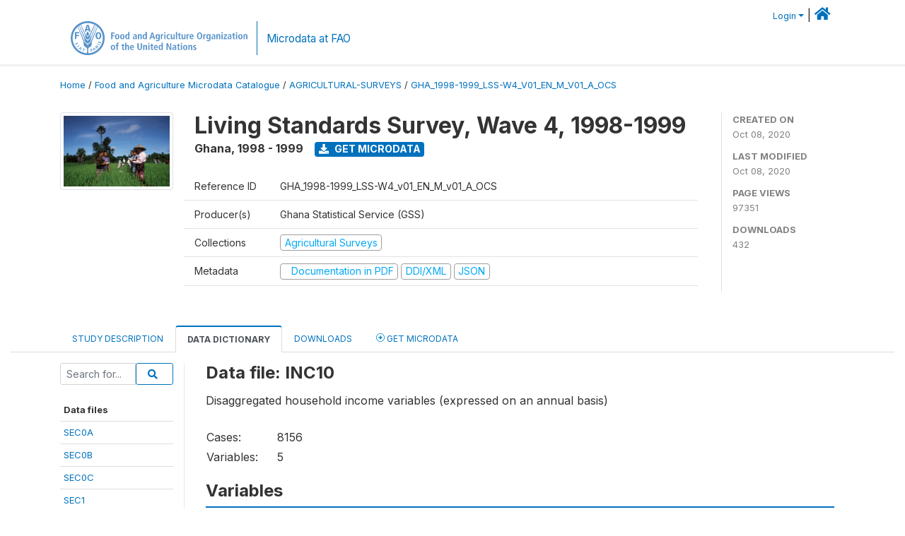

--- FILE ---
content_type: text/html; charset=UTF-8
request_url: https://microdata.fao.org/index.php/catalog/1465/data-dictionary/F300?file_name=INC10
body_size: 10462
content:
<!DOCTYPE html>
<html>

<head>
    <meta charset="utf-8">
<meta http-equiv="X-UA-Compatible" content="IE=edge">
<meta name="viewport" content="width=device-width, initial-scale=1">

<title>Ghana - Living Standards Survey, Wave 4, 1998-1999</title>

    
    <link rel="stylesheet" href="https://cdnjs.cloudflare.com/ajax/libs/font-awesome/5.15.4/css/all.min.css" integrity="sha512-1ycn6IcaQQ40/MKBW2W4Rhis/DbILU74C1vSrLJxCq57o941Ym01SwNsOMqvEBFlcgUa6xLiPY/NS5R+E6ztJQ==" crossorigin="anonymous" referrerpolicy="no-referrer" />
    <link rel="stylesheet" href="https://stackpath.bootstrapcdn.com/bootstrap/4.1.3/css/bootstrap.min.css" integrity="sha384-MCw98/SFnGE8fJT3GXwEOngsV7Zt27NXFoaoApmYm81iuXoPkFOJwJ8ERdknLPMO" crossorigin="anonymous">
    

<link rel="stylesheet" href="https://microdata.fao.org/themes/fam52/css/style.css?v2021-231">
<link rel="stylesheet" href="https://microdata.fao.org/themes/fam52/css/custom.css?v2021">
<link rel="stylesheet" href="https://microdata.fao.org/themes/fam52/css/home.css?v03212019">
<link rel="stylesheet" href="https://microdata.fao.org/themes/fam52/css/variables.css?v07042021">
<link rel="stylesheet" href="https://microdata.fao.org/themes/fam52/css/facets.css?v062021">
<link rel="stylesheet" href="https://microdata.fao.org/themes/fam52/css/catalog-tab.css?v07052021">
<link rel="stylesheet" href="https://microdata.fao.org/themes/fam52/css/catalog-card.css?v10102021-1">
<link rel="stylesheet" href="https://microdata.fao.org/themes/fam52/css/filter-action-bar.css?v14052021-3">

    <script src="//code.jquery.com/jquery-3.2.1.min.js"></script>
    <script src="https://cdnjs.cloudflare.com/ajax/libs/popper.js/1.14.3/umd/popper.min.js" integrity="sha384-ZMP7rVo3mIykV+2+9J3UJ46jBk0WLaUAdn689aCwoqbBJiSnjAK/l8WvCWPIPm49" crossorigin="anonymous"></script>
    <script src="https://stackpath.bootstrapcdn.com/bootstrap/4.1.3/js/bootstrap.min.js" integrity="sha384-ChfqqxuZUCnJSK3+MXmPNIyE6ZbWh2IMqE241rYiqJxyMiZ6OW/JmZQ5stwEULTy" crossorigin="anonymous"></script>

<script type="text/javascript">
    var CI = {'base_url': 'https://microdata.fao.org/index.php'};

    if (top.frames.length!=0) {
        top.location=self.document.location;
    }

    $(document).ready(function()  {
        /*global ajax error handler */
        $( document ).ajaxError(function(event, jqxhr, settings, exception) {
            if(jqxhr.status==401){
                window.location=CI.base_url+'/auth/login/?destination=catalog/';
            }
            else if (jqxhr.status>=500){
                alert(jqxhr.responseText);
            }
        });

    }); //end-document-ready

</script>

<script>
    // Show custom information in the remote data access section
    $(document).ready(function() {
        var idno = $(".study-idno").html().replace(/\s+/g, '');
        if (idno == "PER_2013-2022_INFFS_v01_EN_M_v01_A_ESS") {          // Peru
              
            const p1 = "aW52Z";
            const p2 = "W50YX";
            const p3 = "Jpb3NAc2VyZm9yLmdvYi5wZQ==";

            const email = atob(p1 + p2 + p3);          
            $(".remote-data-access").html("<h2>Data available from external repository</h2><p>For access to microdata, please contact:</p><div class='remote-access-link'><a href='mailto:"+email+"' target='_blank'>"+email+"</a></div>");   
        }   
        if (idno == "NPL_2014_NFI_v01_M_v01_A_ESS") {          // Nepal
              
            const p1 = "aW5mb";
            const p2 = "0Bmcn";
            const p3 = "RjLmdvdi5ucA==";

            const email = atob(p1 + p2 + p3);          
            $(".remote-data-access").html("<h2>Data available from external repository</h2><p>For access to microdata, please contact:</p><div class='remote-access-link'><a href='mailto:"+email+"' target='_blank'>"+email+"</a></div>");   
        }        
    });
</script>



    <script async src="https://www.googletagmanager.com/gtag/js?id=G-0ZMCRYB8EX"></script>
<script>
  window.dataLayer = window.dataLayer || [];
  function gtag(){dataLayer.push(arguments);}
  gtag('js', new Date());

  gtag('config', 'G-0ZMCRYB8EX');

  
  $(function() {
    $(document).ajaxSend(function(event, request, settings) {
        gtag('event', 'page_view', {
            page_path: settings.url
        })
    });

    //track file downloads
    $('.resources .download').on('click', function() {
        gtag('event', 'download', {
            'event_label': $(this).attr("title"),
            'event_category': $(this).attr("href"),
            'non_interaction': true
        });
    });

});
</script></head>

<body>
    
    <!-- site header -->
    <style>
.site-header .navbar-light .no-logo .navbar-brand--sitename {border:0px!important;margin-left:0px}
.site-header .navbar-light .no-logo .nada-site-title {font-size:18px;}
</style>

<header class="site-header">

        

    <div class="container">
         


<!--  /***** Login Bar Start *****/ -->
<div>
            <div class="col-12 mt-2 mb-2 wb-login-link login-bar">
            <div class="float-right">
            <div class="dropdown ml-auto">
                <a class="dropdown-toggle small" href="" id="dropdownMenuLink" data-toggle="dropdown" aria-haspopup="true" aria-expanded="false"><i class="fa fa-user-circle-o fa-lg"></i>Login</a>
                <div class="dropdown-menu dropdown-menu-right" aria-labelledby="dropdownMenuLink">
                    <a class="dropdown-item small" href="https://microdata.fao.org/index.php/auth/login">Login</a>
                </div>
                
                                |   <a href="http://www.fao.org/food-agriculture-microdata"><i class="fa fa-home" style="font-size:20px;"></i> </a>
            </div>
            </div>
        </div>

    </div>
<!-- /row -->
<!--  /***** Login Bar Close *****/ -->        <div class="row">
            <div class="col-12">
                <nav class="navbar navbar-expand-md navbar-light rounded navbar-toggleable-md wb-navbar ">

                                                            <div class="navbar-brand navbar-expand-md">
                        <div class="navbar-brand--logo ">
                            <a href="http://www.fao.org" class="g01v1-logo nada-logo " >
                                    
                                <img title="fao.org" src="https://microdata.fao.org/themes/fam52/images/fao-logo-en.svg" class="img-responsive">
                            </a>        
                    </div>
                        <div class="navbar-brand--sitename navbar-expand-md">
                            <div><a class="nada-site-title"  href="https://www.fao.org/food-agriculture-microdata">Microdata at FAO</a></div>
                                                    </div>
                    </div>
                    

                                                            
                    <!-- Start menus -->
                                        
                    <!-- Close Menus -->
                    <!-- Citations menu if required 
                    <div><a class="fas fa-book" href="https://microdata.fao.org/index.php/citations"> Citations</a></div>-->
                    <!-- Close Menus -->
                </nav>
                
            </div>
            
        </div>
        <!-- /row -->
        
    </div>
    
</header>

    
    <!-- page body -->
    <div class="wp-page-body container-fluid page-catalog catalog-data-dictionary-F300">

        <div class="body-content-wrap theme-nada-2">

            <!--breadcrumbs -->
            
            <div class="container">
                                                    <ol class="breadcrumb wb-breadcrumb">
                        	    <div class="breadcrumbs" xmlns:v="http://rdf.data-vocabulary.org/#">
           <span typeof="v:Breadcrumb">
                		         <a href="https://microdata.fao.org/index.php/" rel="v:url" property="v:title">Home</a> /
                        
       </span>
                  <span typeof="v:Breadcrumb">
                		         <a href="https://microdata.fao.org/index.php/catalog" rel="v:url" property="v:title">Food and Agriculture Microdata Catalogue</a> /
                        
       </span>
                  <span typeof="v:Breadcrumb">
                		         <a href="https://microdata.fao.org/index.php/catalog/agricultural-surveys" rel="v:url" property="v:title">AGRICULTURAL-SURVEYS</a> /
                        
       </span>
                  <span typeof="v:Breadcrumb">
        	         	         <a class="active" href="https://microdata.fao.org/index.php/catalog/1465" rel="v:url" property="v:title">GHA_1998-1999_LSS-W4_V01_EN_M_V01_A_OCS</a>
                        
       </span>
               </div>
                    </ol>
                            </div>
            <!-- /breadcrumbs -->
            
            
  
            <style>
.metadata-sidebar-container .nav .active{
	background:#e9ecef;		
}
.study-metadata-page .page-header .nav-tabs .active a {
	background: white;
	font-weight: bold;
	border-top: 2px solid #0071bc;
	border-left:1px solid gainsboro;
	border-right:1px solid gainsboro;
}

.study-info-content {
    font-size: 14px;
}

.study-subtitle{
	font-size:.7em;
	margin-bottom:10px;
}

.badge-outline{
	background:transparent;
	color:#03a9f4;
	border:1px solid #9e9e9e;
}
.study-header-right-bar span{
	display:block;
	margin-bottom:15px;
}
.study-header-right-bar{
	font-size:14px;
	color:gray;
}
.get-microdata-btn{
	font-size:14px;
}

.link-col .badge{
	font-size:14px;
	font-weight:normal;
	background:transparent;
	border:1px solid #9E9E9E;
	color:#03a9f4;
}

.link-col .badge:hover{
	background:#03a9f4;
	color:#ffffff;
}

.study-header-right-bar .stat{
	margin-bottom:10px;
	font-size:small;
}

.study-header-right-bar .stat .stat-label{
	font-weight:bold;
	text-transform:uppercase;
}

.field-metadata__table_description__ref_country .field-value,
.field-metadata__study_desc__study_info__nation .field-value{
	max-height:350px;
	overflow:auto;
}
.field-metadata__table_description__ref_country .field-value  ::-webkit-scrollbar,
.field-metadata__study_desc__study_info__nation .field-value ::-webkit-scrollbar {
  -webkit-appearance: none;
  width: 7px;
}

.field-metadata__table_description__ref_country .field-value  ::-webkit-scrollbar-thumb,
.field-metadata__study_desc__study_info__nation .field-value ::-webkit-scrollbar-thumb {
  border-radius: 4px;
  background-color: rgba(0, 0, 0, .5);
  box-shadow: 0 0 1px rgba(255, 255, 255, .5);
}
</style>


<div class="page-body-full study-metadata-page">
	<span 
		id="dataset-metadata-info" 
		data-repositoryid="agricultural-surveys"
		data-id="1465"
		data-idno="GHA_1998-1999_LSS-W4_v01_EN_M_v01_A_OCS"
	></span>

<div class="container-fluid page-header">
<div class="container">


<div class="row study-info">
					<div class="col-md-2">
			<div class="collection-thumb-container">
				<a href="https://microdata.fao.org/index.php/catalog/agricultural-surveys">
				<img  src="https://microdata.fao.org/files/images/ag_census.jpg?v=1602154358" class="mr-3 img-fluid img-thumbnail" alt="agricultural-surveys" title="Agricultural Surveys"/>
				</a>
			</div>		
		</div>
	
	<div class="col">
		
		<div>
		    <h1 class="mt-0 mb-1" id="dataset-title">
                <span>Living Standards Survey, Wave 4, 1998-1999</span>
                            </h1>
            <div class="clearfix">
		        <h6 class="sub-title float-left" id="dataset-sub-title"><span id="dataset-country">Ghana</span>, <span id="dataset-year">1998 - 1999</span></h6>
                                <a  
                    href="https://microdata.fao.org/index.php/catalog/1465/get-microdata" 
                    class="get-microdata-btn badge badge-primary wb-text-link-uppercase float-left ml-3" 
                    title="Get Microdata">					
                    <span class="fa fa-download"></span>
                    Get Microdata                </a>
                                
            </div>
		</div>

		<div class="row study-info-content">
		
            <div class="col pr-5">

                <div class="row mt-4 mb-2 pb-2  border-bottom">
                    <div class="col-md-2">
                        Reference ID                    </div>
                    <div class="col">
                        <div class="study-idno">
                            GHA_1998-1999_LSS-W4_v01_EN_M_v01_A_OCS                            
                        </div>
                    </div>
                </div>

                		
                                <div class="row mb-2 pb-2  border-bottom">
                    <div class="col-md-2">
                        Producer(s)                    </div>
                    <div class="col">
                        <div class="producers">
                            Ghana Statistical Service (GSS)                        </div>
                    </div>
                </div>
                                
                
                 
                <div class="row  border-bottom mb-2 pb-2 mt-2">
                    <div class="col-md-2">
                        Collections                    </div>
                    <div class="col">
                        <div class="collections link-col">           
                                                            <span class="collection">
                                    <a href="https://microdata.fao.org/index.php/collections/agricultural-surveys">
                                        <span class="badge badge-primary">Agricultural Surveys</span>
                                    </a>                                    
                                </span>
                                                    </div>
                    </div>
                </div>
                
                <div class="row border-bottom mb-2 pb-2 mt-2">
                    <div class="col-md-2">
                        Metadata                    </div>
                    <div class="col">
                        <div class="metadata">
                            <!--metadata-->
                            <span class="mr-2 link-col">
                                                                                                    <a class="download" href="https://microdata.fao.org/index.php/catalog/1465/pdf-documentation" title="Documentation in PDF" >
                                        <span class="badge badge-success"><i class="fa fa-file-pdf-o" aria-hidden="true"> </i> Documentation in PDF</span>
                                    </a>
                                                            
                                                                    <a class="download" href="https://microdata.fao.org/index.php/metadata/export/1465/ddi" title="DDI Codebook (2.5)">
                                        <span class="badge badge-primary"> DDI/XML</span>
                                    </a>
                                
                                <a class="download" href="https://microdata.fao.org/index.php/metadata/export/1465/json" title="JSON">
                                    <span class="badge badge-info">JSON</span>
                                </a>
                            </span>	
                            <!--end-metadata-->
                        </div>
                    </div>
                </div>

                
                	    </div>
	
	</div>

	</div>

    <div class="col-md-2 border-left">
		<!--right-->
		<div class="study-header-right-bar">
				<div class="stat">
					<div class="stat-label">Created on </div>
					<div class="stat-value">Oct 08, 2020</div>
				</div>

				<div class="stat">
					<div class="stat-label">Last modified </div>
					<div class="stat-value">Oct 08, 2020</div>
				</div>
				
									<div class="stat">
						<div class="stat-label">Page views </div>
						<div class="stat-value">97351</div>
					</div>
				
									<div class="stat">
						<div class="stat-label">Downloads </div>
						<div class="stat-value">432</div>
					</div>				
						</div>		
		<!--end-right-->
	</div>

</div>




<!-- Nav tabs -->
<ul class="nav nav-tabs wb-nav-tab-space flex-wrap" role="tablist">
								<li class="nav-item tab-description "  >
				<a href="https://microdata.fao.org/index.php/catalog/1465/study-description" class="nav-link wb-nav-link wb-text-link-uppercase " role="tab"  data-id="related-materials" >Study Description</a>
			</li>
										<li class="nav-item tab-data_dictionary active"  >
				<a href="https://microdata.fao.org/index.php/catalog/1465/data-dictionary" class="nav-link wb-nav-link wb-text-link-uppercase active" role="tab"  data-id="related-materials" >Data Dictionary</a>
			</li>
										<li class="nav-item tab-related_materials "  >
				<a href="https://microdata.fao.org/index.php/catalog/1465/related-materials" class="nav-link wb-nav-link wb-text-link-uppercase " role="tab"  data-id="related-materials" >Downloads</a>
			</li>
										<li class="nav-item nav-item-get-microdata tab-get_microdata " >
				<a href="https://microdata.fao.org/index.php/catalog/1465/get-microdata" class="nav-link wb-nav-link wb-text-link-uppercase " role="tab" data-id="related-materials" >
					<span class="get-microdata icon-da-remote"></span> Get Microdata				</a>
			</li>                            
										
	<!--review-->
	</ul>
<!-- end nav tabs -->
</div>
</div>



<div class="container study-metadata-body-content " >


<!-- tabs -->
<div id="tabs" class="study-metadata ui-tabs ui-widget ui-widget-content ui-corner-all study-tabs" >	
  
  <div id="tabs-1" aria-labelledby="ui-id-1" class="ui-tabs-panel ui-widget-content ui-corner-bottom" role="tabpanel" >
  	
        <div class="tab-body-no-sidebar-x"><style>
    .data-file-bg1 tr,.data-file-bg1 td {vertical-align: top;}
    .data-file-bg1 .col-1{width:100px;}
    .data-file-bg1 {margin-bottom:20px;}
    .var-info-panel{display:none;}
    .table-variable-list td{
        cursor:pointer;
    }
    
    .nada-list-group-item {
        position: relative;
        display: block;
        padding: 10px 15px;
        margin-bottom: -1px;
        background-color: #fff;
        border: 1px solid #ddd;
        border-left:0px;
        border-right:0px;
        font-size: small;
        border-bottom: 1px solid gainsboro;
        word-wrap: break-word;
        padding: 5px;
        padding-right: 10px;

    }

    .nada-list-group-title{
        font-weight:bold;
        border-top:0px;
    }

    .variable-groups-sidebar
    .nada-list-vgroup {
        padding-inline-start: 0px;
        font-size:small;
        list-style-type: none;
    }

    .nada-list-vgroup {
        list-style-type: none;
    }

    .nada-list-subgroup{
        padding-left:10px;
    }
    
    .table-variable-list .var-breadcrumb{
        display:none;
    }

    .nada-list-subgroup .nada-list-vgroup-item {
        padding-left: 24px;
        position: relative;
        list-style:none;
    }

    .nada-list-subgroup .nada-list-vgroup-item:before {
        position: absolute;
        font-family: 'FontAwesome';
        top: 0;
        left: 10px;
        content: "\f105";
    }
    .var-id {
        word-break: break-word!important;
        overflow-wrap: break-word!important;
    }

    .var-id {
        word-break: break-word!important;
        overflow-wrap: break-word!important;
    }

</style>

<div class="row">

    <div class="col-sm-2 col-md-2 col-lg-2 tab-sidebar hidden-sm-down sidebar-files">       

        <form method="get" action="https://microdata.fao.org/index.php/catalog/1465/search" class="dictionary-search">
        <div class="input-group input-group-sm">            
            <input type="text" name="vk" class="form-control" placeholder="Search for...">
            <span class="input-group-btn">
                <button class="btn btn-outline-primary btn-sm" type="submit"><i class="fa fa-search"></i></button>
            </span>
        </div>
        </form>
        
        <ul class="nada-list-group">
            <li class="nada-list-group-item nada-list-group-title">Data files</li>
                            <li class="nada-list-group-item">
                    <a href="https://microdata.fao.org/index.php/catalog/1465/data-dictionary/F158?file_name=SEC0A">SEC0A</a>
                </li>
                            <li class="nada-list-group-item">
                    <a href="https://microdata.fao.org/index.php/catalog/1465/data-dictionary/F159?file_name=SEC0B">SEC0B</a>
                </li>
                            <li class="nada-list-group-item">
                    <a href="https://microdata.fao.org/index.php/catalog/1465/data-dictionary/F160?file_name=SEC0C">SEC0C</a>
                </li>
                            <li class="nada-list-group-item">
                    <a href="https://microdata.fao.org/index.php/catalog/1465/data-dictionary/F161?file_name=SEC1">SEC1</a>
                </li>
                            <li class="nada-list-group-item">
                    <a href="https://microdata.fao.org/index.php/catalog/1465/data-dictionary/F163?file_name=SEC2A">SEC2A</a>
                </li>
                            <li class="nada-list-group-item">
                    <a href="https://microdata.fao.org/index.php/catalog/1465/data-dictionary/F165?file_name=SEC2B">SEC2B</a>
                </li>
                            <li class="nada-list-group-item">
                    <a href="https://microdata.fao.org/index.php/catalog/1465/data-dictionary/F167?file_name=SEC2C">SEC2C</a>
                </li>
                            <li class="nada-list-group-item">
                    <a href="https://microdata.fao.org/index.php/catalog/1465/data-dictionary/F169?file_name=SEC3A">SEC3A</a>
                </li>
                            <li class="nada-list-group-item">
                    <a href="https://microdata.fao.org/index.php/catalog/1465/data-dictionary/F171?file_name=SEC3B">SEC3B</a>
                </li>
                            <li class="nada-list-group-item">
                    <a href="https://microdata.fao.org/index.php/catalog/1465/data-dictionary/F173?file_name=SEC3C">SEC3C</a>
                </li>
                            <li class="nada-list-group-item">
                    <a href="https://microdata.fao.org/index.php/catalog/1465/data-dictionary/F175?file_name=SEC3D">SEC3D</a>
                </li>
                            <li class="nada-list-group-item">
                    <a href="https://microdata.fao.org/index.php/catalog/1465/data-dictionary/F177?file_name=SEC4A">SEC4A</a>
                </li>
                            <li class="nada-list-group-item">
                    <a href="https://microdata.fao.org/index.php/catalog/1465/data-dictionary/F179?file_name=SEC4B">SEC4B</a>
                </li>
                            <li class="nada-list-group-item">
                    <a href="https://microdata.fao.org/index.php/catalog/1465/data-dictionary/F182?file_name=SEC4C">SEC4C</a>
                </li>
                            <li class="nada-list-group-item">
                    <a href="https://microdata.fao.org/index.php/catalog/1465/data-dictionary/F184?file_name=SEC4D">SEC4D</a>
                </li>
                            <li class="nada-list-group-item">
                    <a href="https://microdata.fao.org/index.php/catalog/1465/data-dictionary/F185?file_name=SEC4E">SEC4E</a>
                </li>
                            <li class="nada-list-group-item">
                    <a href="https://microdata.fao.org/index.php/catalog/1465/data-dictionary/F187?file_name=SEC4F">SEC4F</a>
                </li>
                            <li class="nada-list-group-item">
                    <a href="https://microdata.fao.org/index.php/catalog/1465/data-dictionary/F189?file_name=SEC4G">SEC4G</a>
                </li>
                            <li class="nada-list-group-item">
                    <a href="https://microdata.fao.org/index.php/catalog/1465/data-dictionary/F191?file_name=SEC4H">SEC4H</a>
                </li>
                            <li class="nada-list-group-item">
                    <a href="https://microdata.fao.org/index.php/catalog/1465/data-dictionary/F193?file_name=SEC4J">SEC4J</a>
                </li>
                            <li class="nada-list-group-item">
                    <a href="https://microdata.fao.org/index.php/catalog/1465/data-dictionary/F195?file_name=SEC5">SEC5</a>
                </li>
                            <li class="nada-list-group-item">
                    <a href="https://microdata.fao.org/index.php/catalog/1465/data-dictionary/F197?file_name=SEC6">SEC6</a>
                </li>
                            <li class="nada-list-group-item">
                    <a href="https://microdata.fao.org/index.php/catalog/1465/data-dictionary/F199?file_name=SEC7">SEC7</a>
                </li>
                            <li class="nada-list-group-item">
                    <a href="https://microdata.fao.org/index.php/catalog/1465/data-dictionary/F202?file_name=SEC8A1">SEC8A1</a>
                </li>
                            <li class="nada-list-group-item">
                    <a href="https://microdata.fao.org/index.php/catalog/1465/data-dictionary/F204?file_name=SEC8A2">SEC8A2</a>
                </li>
                            <li class="nada-list-group-item">
                    <a href="https://microdata.fao.org/index.php/catalog/1465/data-dictionary/F206?file_name=SEC8A3">SEC8A3</a>
                </li>
                            <li class="nada-list-group-item">
                    <a href="https://microdata.fao.org/index.php/catalog/1465/data-dictionary/F208?file_name=SEC8B">SEC8B</a>
                </li>
                            <li class="nada-list-group-item">
                    <a href="https://microdata.fao.org/index.php/catalog/1465/data-dictionary/F210?file_name=SEC8C1">SEC8C1</a>
                </li>
                            <li class="nada-list-group-item">
                    <a href="https://microdata.fao.org/index.php/catalog/1465/data-dictionary/F213?file_name=SEC8C2">SEC8C2</a>
                </li>
                            <li class="nada-list-group-item">
                    <a href="https://microdata.fao.org/index.php/catalog/1465/data-dictionary/F215?file_name=SEC8D">SEC8D</a>
                </li>
                            <li class="nada-list-group-item">
                    <a href="https://microdata.fao.org/index.php/catalog/1465/data-dictionary/F217?file_name=SEC8E">SEC8E</a>
                </li>
                            <li class="nada-list-group-item">
                    <a href="https://microdata.fao.org/index.php/catalog/1465/data-dictionary/F220?file_name=SEC8F">SEC8F</a>
                </li>
                            <li class="nada-list-group-item">
                    <a href="https://microdata.fao.org/index.php/catalog/1465/data-dictionary/F223?file_name=SEC8G">SEC8G</a>
                </li>
                            <li class="nada-list-group-item">
                    <a href="https://microdata.fao.org/index.php/catalog/1465/data-dictionary/F225?file_name=SEC8H">SEC8H</a>
                </li>
                            <li class="nada-list-group-item">
                    <a href="https://microdata.fao.org/index.php/catalog/1465/data-dictionary/F227?file_name=SEC8HID">SEC8HID</a>
                </li>
                            <li class="nada-list-group-item">
                    <a href="https://microdata.fao.org/index.php/catalog/1465/data-dictionary/F228?file_name=SEC9A2">SEC9A2</a>
                </li>
                            <li class="nada-list-group-item">
                    <a href="https://microdata.fao.org/index.php/catalog/1465/data-dictionary/F229?file_name=SEC9A11">SEC9A11</a>
                </li>
                            <li class="nada-list-group-item">
                    <a href="https://microdata.fao.org/index.php/catalog/1465/data-dictionary/F230?file_name=SEC9A12">SEC9A12</a>
                </li>
                            <li class="nada-list-group-item">
                    <a href="https://microdata.fao.org/index.php/catalog/1465/data-dictionary/F231?file_name=SEC9B">SEC9B</a>
                </li>
                            <li class="nada-list-group-item">
                    <a href="https://microdata.fao.org/index.php/catalog/1465/data-dictionary/F232?file_name=SEC9B0">SEC9B0</a>
                </li>
                            <li class="nada-list-group-item">
                    <a href="https://microdata.fao.org/index.php/catalog/1465/data-dictionary/F233?file_name=SEC9C">SEC9C</a>
                </li>
                            <li class="nada-list-group-item">
                    <a href="https://microdata.fao.org/index.php/catalog/1465/data-dictionary/F235?file_name=SEC10A">SEC10A</a>
                </li>
                            <li class="nada-list-group-item">
                    <a href="https://microdata.fao.org/index.php/catalog/1465/data-dictionary/F237?file_name=SEC10B">SEC10B</a>
                </li>
                            <li class="nada-list-group-item">
                    <a href="https://microdata.fao.org/index.php/catalog/1465/data-dictionary/F238?file_name=SEC10C">SEC10C</a>
                </li>
                            <li class="nada-list-group-item">
                    <a href="https://microdata.fao.org/index.php/catalog/1465/data-dictionary/F240?file_name=SEC10D">SEC10D</a>
                </li>
                            <li class="nada-list-group-item">
                    <a href="https://microdata.fao.org/index.php/catalog/1465/data-dictionary/F242?file_name=SEC10E">SEC10E</a>
                </li>
                            <li class="nada-list-group-item">
                    <a href="https://microdata.fao.org/index.php/catalog/1465/data-dictionary/F243?file_name=SEC11A1">SEC11A1</a>
                </li>
                            <li class="nada-list-group-item">
                    <a href="https://microdata.fao.org/index.php/catalog/1465/data-dictionary/F244?file_name=SEC11A2">SEC11A2</a>
                </li>
                            <li class="nada-list-group-item">
                    <a href="https://microdata.fao.org/index.php/catalog/1465/data-dictionary/F245?file_name=SEC11B1">SEC11B1</a>
                </li>
                            <li class="nada-list-group-item">
                    <a href="https://microdata.fao.org/index.php/catalog/1465/data-dictionary/F246?file_name=SEC11B2">SEC11B2</a>
                </li>
                            <li class="nada-list-group-item">
                    <a href="https://microdata.fao.org/index.php/catalog/1465/data-dictionary/F248?file_name=SEC11C">SEC11C</a>
                </li>
                            <li class="nada-list-group-item">
                    <a href="https://microdata.fao.org/index.php/catalog/1465/data-dictionary/F250?file_name=SEC11D">SEC11D</a>
                </li>
                            <li class="nada-list-group-item">
                    <a href="https://microdata.fao.org/index.php/catalog/1465/data-dictionary/F251?file_name=SEC12A1">SEC12A1</a>
                </li>
                            <li class="nada-list-group-item">
                    <a href="https://microdata.fao.org/index.php/catalog/1465/data-dictionary/F252?file_name=SEC12A2">SEC12A2</a>
                </li>
                            <li class="nada-list-group-item">
                    <a href="https://microdata.fao.org/index.php/catalog/1465/data-dictionary/F254?file_name=SEC12B">SEC12B</a>
                </li>
                            <li class="nada-list-group-item">
                    <a href="https://microdata.fao.org/index.php/catalog/1465/data-dictionary/F256?file_name=SEC12C">SEC12C</a>
                </li>
                            <li class="nada-list-group-item">
                    <a href="https://microdata.fao.org/index.php/catalog/1465/data-dictionary/F257?file_name=AGG1">AGG1</a>
                </li>
                            <li class="nada-list-group-item">
                    <a href="https://microdata.fao.org/index.php/catalog/1465/data-dictionary/F258?file_name=AGG2">AGG2</a>
                </li>
                            <li class="nada-list-group-item">
                    <a href="https://microdata.fao.org/index.php/catalog/1465/data-dictionary/F259?file_name=AGG3">AGG3</a>
                </li>
                            <li class="nada-list-group-item">
                    <a href="https://microdata.fao.org/index.php/catalog/1465/data-dictionary/F260?file_name=AGG4">AGG4</a>
                </li>
                            <li class="nada-list-group-item">
                    <a href="https://microdata.fao.org/index.php/catalog/1465/data-dictionary/F261?file_name=AGG5">AGG5</a>
                </li>
                            <li class="nada-list-group-item">
                    <a href="https://microdata.fao.org/index.php/catalog/1465/data-dictionary/F262?file_name=AGG6">AGG6</a>
                </li>
                            <li class="nada-list-group-item">
                    <a href="https://microdata.fao.org/index.php/catalog/1465/data-dictionary/F263?file_name=AGG7">AGG7</a>
                </li>
                            <li class="nada-list-group-item">
                    <a href="https://microdata.fao.org/index.php/catalog/1465/data-dictionary/F264?file_name=AGG8">AGG8</a>
                </li>
                            <li class="nada-list-group-item">
                    <a href="https://microdata.fao.org/index.php/catalog/1465/data-dictionary/F265?file_name=AGG9">AGG9</a>
                </li>
                            <li class="nada-list-group-item">
                    <a href="https://microdata.fao.org/index.php/catalog/1465/data-dictionary/F266?file_name=AGG10">AGG10</a>
                </li>
                            <li class="nada-list-group-item">
                    <a href="https://microdata.fao.org/index.php/catalog/1465/data-dictionary/F267?file_name=AGG11">AGG11</a>
                </li>
                            <li class="nada-list-group-item">
                    <a href="https://microdata.fao.org/index.php/catalog/1465/data-dictionary/F268?file_name=AGG12">AGG12</a>
                </li>
                            <li class="nada-list-group-item">
                    <a href="https://microdata.fao.org/index.php/catalog/1465/data-dictionary/F269?file_name=EXP1">EXP1</a>
                </li>
                            <li class="nada-list-group-item">
                    <a href="https://microdata.fao.org/index.php/catalog/1465/data-dictionary/F270?file_name=EXP2">EXP2</a>
                </li>
                            <li class="nada-list-group-item">
                    <a href="https://microdata.fao.org/index.php/catalog/1465/data-dictionary/F271?file_name=EXP3">EXP3</a>
                </li>
                            <li class="nada-list-group-item">
                    <a href="https://microdata.fao.org/index.php/catalog/1465/data-dictionary/F272?file_name=EXP4">EXP4</a>
                </li>
                            <li class="nada-list-group-item">
                    <a href="https://microdata.fao.org/index.php/catalog/1465/data-dictionary/F273?file_name=EXP5">EXP5</a>
                </li>
                            <li class="nada-list-group-item">
                    <a href="https://microdata.fao.org/index.php/catalog/1465/data-dictionary/F274?file_name=EXP6">EXP6</a>
                </li>
                            <li class="nada-list-group-item">
                    <a href="https://microdata.fao.org/index.php/catalog/1465/data-dictionary/F275?file_name=EXP7">EXP7</a>
                </li>
                            <li class="nada-list-group-item">
                    <a href="https://microdata.fao.org/index.php/catalog/1465/data-dictionary/F276?file_name=EXP8">EXP8</a>
                </li>
                            <li class="nada-list-group-item">
                    <a href="https://microdata.fao.org/index.php/catalog/1465/data-dictionary/F277?file_name=EXP9">EXP9</a>
                </li>
                            <li class="nada-list-group-item">
                    <a href="https://microdata.fao.org/index.php/catalog/1465/data-dictionary/F278?file_name=EXP10">EXP10</a>
                </li>
                            <li class="nada-list-group-item">
                    <a href="https://microdata.fao.org/index.php/catalog/1465/data-dictionary/F279?file_name=EXP11">EXP11</a>
                </li>
                            <li class="nada-list-group-item">
                    <a href="https://microdata.fao.org/index.php/catalog/1465/data-dictionary/F280?file_name=EXP12">EXP12</a>
                </li>
                            <li class="nada-list-group-item">
                    <a href="https://microdata.fao.org/index.php/catalog/1465/data-dictionary/F282?file_name=EXP13">EXP13</a>
                </li>
                            <li class="nada-list-group-item">
                    <a href="https://microdata.fao.org/index.php/catalog/1465/data-dictionary/F283?file_name=EXP14">EXP14</a>
                </li>
                            <li class="nada-list-group-item">
                    <a href="https://microdata.fao.org/index.php/catalog/1465/data-dictionary/F284?file_name=EXP15">EXP15</a>
                </li>
                            <li class="nada-list-group-item">
                    <a href="https://microdata.fao.org/index.php/catalog/1465/data-dictionary/F285?file_name=EXP16">EXP16</a>
                </li>
                            <li class="nada-list-group-item">
                    <a href="https://microdata.fao.org/index.php/catalog/1465/data-dictionary/F286?file_name=EXP17">EXP17</a>
                </li>
                            <li class="nada-list-group-item">
                    <a href="https://microdata.fao.org/index.php/catalog/1465/data-dictionary/F287?file_name=EXP18">EXP18</a>
                </li>
                            <li class="nada-list-group-item">
                    <a href="https://microdata.fao.org/index.php/catalog/1465/data-dictionary/F288?file_name=EXP19">EXP19</a>
                </li>
                            <li class="nada-list-group-item">
                    <a href="https://microdata.fao.org/index.php/catalog/1465/data-dictionary/F289?file_name=EXP20">EXP20</a>
                </li>
                            <li class="nada-list-group-item">
                    <a href="https://microdata.fao.org/index.php/catalog/1465/data-dictionary/F290?file_name=EXP21">EXP21</a>
                </li>
                            <li class="nada-list-group-item">
                    <a href="https://microdata.fao.org/index.php/catalog/1465/data-dictionary/F291?file_name=INC1">INC1</a>
                </li>
                            <li class="nada-list-group-item">
                    <a href="https://microdata.fao.org/index.php/catalog/1465/data-dictionary/F292?file_name=INC2">INC2</a>
                </li>
                            <li class="nada-list-group-item">
                    <a href="https://microdata.fao.org/index.php/catalog/1465/data-dictionary/F293?file_name=INC3">INC3</a>
                </li>
                            <li class="nada-list-group-item">
                    <a href="https://microdata.fao.org/index.php/catalog/1465/data-dictionary/F294?file_name=INC4">INC4</a>
                </li>
                            <li class="nada-list-group-item">
                    <a href="https://microdata.fao.org/index.php/catalog/1465/data-dictionary/F295?file_name=INC5">INC5</a>
                </li>
                            <li class="nada-list-group-item">
                    <a href="https://microdata.fao.org/index.php/catalog/1465/data-dictionary/F296?file_name=INC6">INC6</a>
                </li>
                            <li class="nada-list-group-item">
                    <a href="https://microdata.fao.org/index.php/catalog/1465/data-dictionary/F297?file_name=INC7">INC7</a>
                </li>
                            <li class="nada-list-group-item">
                    <a href="https://microdata.fao.org/index.php/catalog/1465/data-dictionary/F298?file_name=INC8">INC8</a>
                </li>
                            <li class="nada-list-group-item">
                    <a href="https://microdata.fao.org/index.php/catalog/1465/data-dictionary/F299?file_name=INC9">INC9</a>
                </li>
                            <li class="nada-list-group-item">
                    <a href="https://microdata.fao.org/index.php/catalog/1465/data-dictionary/F300?file_name=INC10">INC10</a>
                </li>
                            <li class="nada-list-group-item">
                    <a href="https://microdata.fao.org/index.php/catalog/1465/data-dictionary/F301?file_name=INC11">INC11</a>
                </li>
                            <li class="nada-list-group-item">
                    <a href="https://microdata.fao.org/index.php/catalog/1465/data-dictionary/F302?file_name=INC12">INC12</a>
                </li>
                            <li class="nada-list-group-item">
                    <a href="https://microdata.fao.org/index.php/catalog/1465/data-dictionary/F303?file_name=INC13">INC13</a>
                </li>
                            <li class="nada-list-group-item">
                    <a href="https://microdata.fao.org/index.php/catalog/1465/data-dictionary/F304?file_name=INC14">INC14</a>
                </li>
                            <li class="nada-list-group-item">
                    <a href="https://microdata.fao.org/index.php/catalog/1465/data-dictionary/F305?file_name=INC15">INC15</a>
                </li>
                            <li class="nada-list-group-item">
                    <a href="https://microdata.fao.org/index.php/catalog/1465/data-dictionary/F306?file_name=INC16">INC16</a>
                </li>
                            <li class="nada-list-group-item">
                    <a href="https://microdata.fao.org/index.php/catalog/1465/data-dictionary/F307?file_name=POV_GH">POV_GH</a>
                </li>
                            <li class="nada-list-group-item">
                    <a href="https://microdata.fao.org/index.php/catalog/1465/data-dictionary/F309?file_name=SUBAGG1">SUBAGG1</a>
                </li>
                            <li class="nada-list-group-item">
                    <a href="https://microdata.fao.org/index.php/catalog/1465/data-dictionary/F310?file_name=SUBAGG2">SUBAGG2</a>
                </li>
                            <li class="nada-list-group-item">
                    <a href="https://microdata.fao.org/index.php/catalog/1465/data-dictionary/F311?file_name=SUBAGG3">SUBAGG3</a>
                </li>
                            <li class="nada-list-group-item">
                    <a href="https://microdata.fao.org/index.php/catalog/1465/data-dictionary/F312?file_name=SUBAGG4">SUBAGG4</a>
                </li>
                            <li class="nada-list-group-item">
                    <a href="https://microdata.fao.org/index.php/catalog/1465/data-dictionary/F313?file_name=SUBAGG5">SUBAGG5</a>
                </li>
                            <li class="nada-list-group-item">
                    <a href="https://microdata.fao.org/index.php/catalog/1465/data-dictionary/F314?file_name=SUBAGG6">SUBAGG6</a>
                </li>
                            <li class="nada-list-group-item">
                    <a href="https://microdata.fao.org/index.php/catalog/1465/data-dictionary/F315?file_name=SUBAGG7">SUBAGG7</a>
                </li>
                            <li class="nada-list-group-item">
                    <a href="https://microdata.fao.org/index.php/catalog/1465/data-dictionary/F316?file_name=SUBAGG8">SUBAGG8</a>
                </li>
                            <li class="nada-list-group-item">
                    <a href="https://microdata.fao.org/index.php/catalog/1465/data-dictionary/F317?file_name=SUBAGG9">SUBAGG9</a>
                </li>
                            <li class="nada-list-group-item">
                    <a href="https://microdata.fao.org/index.php/catalog/1465/data-dictionary/F318?file_name=SUBAGG10">SUBAGG10</a>
                </li>
                            <li class="nada-list-group-item">
                    <a href="https://microdata.fao.org/index.php/catalog/1465/data-dictionary/F319?file_name=SUBAGG11">SUBAGG11</a>
                </li>
                            <li class="nada-list-group-item">
                    <a href="https://microdata.fao.org/index.php/catalog/1465/data-dictionary/F320?file_name=SUBAGG12">SUBAGG12</a>
                </li>
                            <li class="nada-list-group-item">
                    <a href="https://microdata.fao.org/index.php/catalog/1465/data-dictionary/F321?file_name=SUBAGG13">SUBAGG13</a>
                </li>
                            <li class="nada-list-group-item">
                    <a href="https://microdata.fao.org/index.php/catalog/1465/data-dictionary/F322?file_name=SUBAGG14">SUBAGG14</a>
                </li>
                            <li class="nada-list-group-item">
                    <a href="https://microdata.fao.org/index.php/catalog/1465/data-dictionary/F323?file_name=SUBAGG15">SUBAGG15</a>
                </li>
                            <li class="nada-list-group-item">
                    <a href="https://microdata.fao.org/index.php/catalog/1465/data-dictionary/F324?file_name=SUBAGG16">SUBAGG16</a>
                </li>
                            <li class="nada-list-group-item">
                    <a href="https://microdata.fao.org/index.php/catalog/1465/data-dictionary/F325?file_name=SUBAGG17">SUBAGG17</a>
                </li>
                            <li class="nada-list-group-item">
                    <a href="https://microdata.fao.org/index.php/catalog/1465/data-dictionary/F326?file_name=SUBAGG18">SUBAGG18</a>
                </li>
                            <li class="nada-list-group-item">
                    <a href="https://microdata.fao.org/index.php/catalog/1465/data-dictionary/F327?file_name=SUBAGG19">SUBAGG19</a>
                </li>
                            <li class="nada-list-group-item">
                    <a href="https://microdata.fao.org/index.php/catalog/1465/data-dictionary/F328?file_name=SUBAGG20">SUBAGG20</a>
                </li>
                            <li class="nada-list-group-item">
                    <a href="https://microdata.fao.org/index.php/catalog/1465/data-dictionary/F329?file_name=SUBAGG21">SUBAGG21</a>
                </li>
                            <li class="nada-list-group-item">
                    <a href="https://microdata.fao.org/index.php/catalog/1465/data-dictionary/F330?file_name=SUBAGG22">SUBAGG22</a>
                </li>
                            <li class="nada-list-group-item">
                    <a href="https://microdata.fao.org/index.php/catalog/1465/data-dictionary/F331?file_name=SUBAGG23">SUBAGG23</a>
                </li>
                            <li class="nada-list-group-item">
                    <a href="https://microdata.fao.org/index.php/catalog/1465/data-dictionary/F332?file_name=SUBAGG24">SUBAGG24</a>
                </li>
                            <li class="nada-list-group-item">
                    <a href="https://microdata.fao.org/index.php/catalog/1465/data-dictionary/F333?file_name=SUBAGG25">SUBAGG25</a>
                </li>
                            <li class="nada-list-group-item">
                    <a href="https://microdata.fao.org/index.php/catalog/1465/data-dictionary/F334?file_name=SUBAGG26">SUBAGG26</a>
                </li>
                            <li class="nada-list-group-item">
                    <a href="https://microdata.fao.org/index.php/catalog/1465/data-dictionary/F335?file_name=SUBAGG27">SUBAGG27</a>
                </li>
                            <li class="nada-list-group-item">
                    <a href="https://microdata.fao.org/index.php/catalog/1465/data-dictionary/F336?file_name=SUBAGG28">SUBAGG28</a>
                </li>
                            <li class="nada-list-group-item">
                    <a href="https://microdata.fao.org/index.php/catalog/1465/data-dictionary/F337?file_name=SUBAGG29">SUBAGG29</a>
                </li>
                            <li class="nada-list-group-item">
                    <a href="https://microdata.fao.org/index.php/catalog/1465/data-dictionary/F338?file_name=SUBAGG30">SUBAGG30</a>
                </li>
                            <li class="nada-list-group-item">
                    <a href="https://microdata.fao.org/index.php/catalog/1465/data-dictionary/F339?file_name=SUBAGG31">SUBAGG31</a>
                </li>
                            <li class="nada-list-group-item">
                    <a href="https://microdata.fao.org/index.php/catalog/1465/data-dictionary/F340?file_name=SUBAGG32">SUBAGG32</a>
                </li>
                            <li class="nada-list-group-item">
                    <a href="https://microdata.fao.org/index.php/catalog/1465/data-dictionary/F341?file_name=SUBAGG33">SUBAGG33</a>
                </li>
                            <li class="nada-list-group-item">
                    <a href="https://microdata.fao.org/index.php/catalog/1465/data-dictionary/F342?file_name=SUBAGG34">SUBAGG34</a>
                </li>
                            <li class="nada-list-group-item">
                    <a href="https://microdata.fao.org/index.php/catalog/1465/data-dictionary/F343?file_name=SUBAGG35">SUBAGG35</a>
                </li>
                            <li class="nada-list-group-item">
                    <a href="https://microdata.fao.org/index.php/catalog/1465/data-dictionary/F344?file_name=SUBAGG36">SUBAGG36</a>
                </li>
                            <li class="nada-list-group-item">
                    <a href="https://microdata.fao.org/index.php/catalog/1465/data-dictionary/F345?file_name=SUBAGG37">SUBAGG37</a>
                </li>
                            <li class="nada-list-group-item">
                    <a href="https://microdata.fao.org/index.php/catalog/1465/data-dictionary/F346?file_name=SUBAGG38">SUBAGG38</a>
                </li>
                            <li class="nada-list-group-item">
                    <a href="https://microdata.fao.org/index.php/catalog/1465/data-dictionary/F347?file_name=SUBAGG39">SUBAGG39</a>
                </li>
                            <li class="nada-list-group-item">
                    <a href="https://microdata.fao.org/index.php/catalog/1465/data-dictionary/F348?file_name=SUBAGG40">SUBAGG40</a>
                </li>
                    </ul>

        
    </div>

    <div class="col-sm-10 col-md-10 col-lg-10 wb-border-left tab-body body-files">

        <div class="container-fluid" id="datafile-container">        
            <h4>Data file: INC10</h4>
            
                            <p>Disaggregated household income variables (expressed on an annual basis)</p>
                    
            <table class="data-file-bg1">
                                <tr>
                    <td style="width:100px;">Cases: </td>
                    <td>8156</td>
                </tr>
                                
                                <tr>
                    <td>Variables: </td>
                    <td>5</td>
                </tr>
                
                
                
            </table>
            
        </div>

        
        <div class="container-fluid variables-container" id="variables-container">
            <h4>Variables</h4>
            
                        <div class="container-fluid table-variable-list data-dictionary ">
                                                        <div class="row var-row " >
                    <div class="icon-toggle"><i class="collapased_ fa fa-angle-down" aria-hidden="true"></i><i class="expanded_ fa fa-angle-up" aria-hidden="true"></i></div>            
                        <div class="col-md-3">
                            <div class="var-td p-1">
                            <a class="var-id text-break" id="4323238f4da3a892fe8bdff2637efb29" href="https://microdata.fao.org/index.php/catalog/1465/variable/F300/V4260?name=nh">nh</a>
                            </div>
                        </div>
                        <div class="col">
                            <div class="p-1 pr-3">
                                <a class="var-id" id="4323238f4da3a892fe8bdff2637efb29" href="https://microdata.fao.org/index.php/catalog/1465/variable/F300/V4260?name=nh">
                                    Household ID                                </a>
                            </div>                            
                        </div>                    
                    </div>
                    <div class="row var-info-panel" id="pnl-4323238f4da3a892fe8bdff2637efb29">
                        <div class="panel-td p-4"></div>
                    </div>                
                                                        <div class="row var-row " >
                    <div class="icon-toggle"><i class="collapased_ fa fa-angle-down" aria-hidden="true"></i><i class="expanded_ fa fa-angle-up" aria-hidden="true"></i></div>            
                        <div class="col-md-3">
                            <div class="var-td p-1">
                            <a class="var-id text-break" id="f20feb4567961538cd6f8b55fec1f893" href="https://microdata.fao.org/index.php/catalog/1465/variable/F300/V4261?name=cropcd">cropcd</a>
                            </div>
                        </div>
                        <div class="col">
                            <div class="p-1 pr-3">
                                <a class="var-id" id="f20feb4567961538cd6f8b55fec1f893" href="https://microdata.fao.org/index.php/catalog/1465/variable/F300/V4261?name=cropcd">
                                    Crop code                                </a>
                            </div>                            
                        </div>                    
                    </div>
                    <div class="row var-info-panel" id="pnl-f20feb4567961538cd6f8b55fec1f893">
                        <div class="panel-td p-4"></div>
                    </div>                
                                                        <div class="row var-row " >
                    <div class="icon-toggle"><i class="collapased_ fa fa-angle-down" aria-hidden="true"></i><i class="expanded_ fa fa-angle-up" aria-hidden="true"></i></div>            
                        <div class="col-md-3">
                            <div class="var-td p-1">
                            <a class="var-id text-break" id="c102763b4b2d4d88e93f4ed81cd923f2" href="https://microdata.fao.org/index.php/catalog/1465/variable/F300/V4262?name=clust">clust</a>
                            </div>
                        </div>
                        <div class="col">
                            <div class="p-1 pr-3">
                                <a class="var-id" id="c102763b4b2d4d88e93f4ed81cd923f2" href="https://microdata.fao.org/index.php/catalog/1465/variable/F300/V4262?name=clust">
                                    Enumeration Area number                                </a>
                            </div>                            
                        </div>                    
                    </div>
                    <div class="row var-info-panel" id="pnl-c102763b4b2d4d88e93f4ed81cd923f2">
                        <div class="panel-td p-4"></div>
                    </div>                
                                                        <div class="row var-row " >
                    <div class="icon-toggle"><i class="collapased_ fa fa-angle-down" aria-hidden="true"></i><i class="expanded_ fa fa-angle-up" aria-hidden="true"></i></div>            
                        <div class="col-md-3">
                            <div class="var-td p-1">
                            <a class="var-id text-break" id="aac5681304e04f361d2bb265e8fb9373" href="https://microdata.fao.org/index.php/catalog/1465/variable/F300/V4263?name=cropsv1">cropsv1</a>
                            </div>
                        </div>
                        <div class="col">
                            <div class="p-1 pr-3">
                                <a class="var-id" id="aac5681304e04f361d2bb265e8fb9373" href="https://microdata.fao.org/index.php/catalog/1465/variable/F300/V4263?name=cropsv1">
                                    Rev from sale of cash crops-main outlet                                </a>
                            </div>                            
                        </div>                    
                    </div>
                    <div class="row var-info-panel" id="pnl-aac5681304e04f361d2bb265e8fb9373">
                        <div class="panel-td p-4"></div>
                    </div>                
                                                        <div class="row var-row " >
                    <div class="icon-toggle"><i class="collapased_ fa fa-angle-down" aria-hidden="true"></i><i class="expanded_ fa fa-angle-up" aria-hidden="true"></i></div>            
                        <div class="col-md-3">
                            <div class="var-td p-1">
                            <a class="var-id text-break" id="684d1c77d7755c974fd991e396b493c9" href="https://microdata.fao.org/index.php/catalog/1465/variable/F300/V4264?name=cropsv2">cropsv2</a>
                            </div>
                        </div>
                        <div class="col">
                            <div class="p-1 pr-3">
                                <a class="var-id" id="684d1c77d7755c974fd991e396b493c9" href="https://microdata.fao.org/index.php/catalog/1465/variable/F300/V4264?name=cropsv2">
                                    Rev from sale of cash crops-other outlet                                </a>
                            </div>                            
                        </div>                    
                    </div>
                    <div class="row var-info-panel" id="pnl-684d1c77d7755c974fd991e396b493c9">
                        <div class="panel-td p-4"></div>
                    </div>                
                            </div>

            <div class="row">
                <div class="col-md-3">
                    Total: 5                </div>
                <div class="col-md-9">
                    <div class="pagination float-right">
                                            </div>
                </div>
            </div>
        </div>

    </div>
</div>

<script type="application/javascript">
    $(document).ready(function () {

        //show/hide variable info
        $(document.body).on("click",".data-dictionary .var-row", function(){
            var variable=$(this).find(".var-id");
            if(variable){
                get_variable(variable);
            }
            return false;
        });

    });

    function get_variable(var_obj)
    {
        var i18n={
		'js_loading':"Loading, please wait...",
        };
        
        //panel id
        var pnl="#pnl-"+var_obj.attr("id");
        var pnl_body=$(pnl).find(".panel-td");

        //collapse
        if ($(var_obj).closest(".var-row").is(".pnl-active")){
            $(var_obj).closest(".var-row").toggleClass("pnl-active");
            $(pnl).hide();
            return;
        }

        //hide any open panels
        $('.data-dictionary .var-info-panel').hide();

        //unset any active panels
        $(".data-dictionary .var-row").removeClass("pnl-active");

        //error handler
        variable_error_handler(pnl_body);

        $(pnl).show();
        $(var_obj).closest(".var-row").toggleClass("pnl-active");
        $(pnl_body).html('<i class="fa fa-spinner fa-pulse fa-2x fa-fw"></i> '+ i18n.js_loading);
        $(pnl_body).load(var_obj.attr("href")+'&ajax=true', function(){
            var fooOffset = jQuery('.pnl-active').offset(),
                destination = fooOffset.top;
            $('html,body').animate({scrollTop: destination-50}, 500);
        })
    }


    //show/hide resource
    function toggle_resource(element_id){
        $("#"+element_id).toggle();
    }

    function variable_error_handler(pnl)
    {
        $.ajaxSetup({
            error:function(XHR,e)	{
                $(pnl).html('<div class="error">'+XHR.responseText+'</div>');
            }
        });
    }

</script></div>
    
	<div class="mt-5">                
            <a class="btn btn-sm btn-secondary" href="https://microdata.fao.org/index.php/catalog"><i class="fas fa-arrow-circle-left"></i> Back to Catalog</a>
        </div>
  </div>
</div>
<!-- end-tabs-->    
   </div> 
</div>


<!--survey summary resources-->
<script type="text/javascript">
	function toggle_resource(element_id){
		$("#"+element_id).parent(".resource").toggleClass("active");
		$("#"+element_id).toggle();
	}
	
	$(document).ready(function () { 
		bind_behaviours();
		
		$(".show-datafiles").click(function(){
			$(".data-files .hidden").removeClass("hidden");
			$(".show-datafiles").hide();
			return false;
		});

		//setup bootstrap scrollspy
		$("body").attr('data-spy', 'scroll');
		$("body").attr('data-target', '#dataset-metadata-sidebar');
		$("body").attr('data-offset', '0');
		$("body").scrollspy('refresh');

	});	
	
	function bind_behaviours() {
		//show variable info by id
		$(".resource-info").unbind('click');
		$(".resource-info").click(function(){
			if($(this).attr("id")!=''){
				toggle_resource('info_'+$(this).attr("id"));
			}
			return false;
		});			
	}
</script>        </div>
        
    </div>
 
    <!-- page footer -->
    
    <!-- Footer -->

    <footer>
      <div class="container">
         <div class="row">
          <div class="col-sm-12 col-md-7 d-block logo"><a href="http://www.fao.org/home/en/" ><img alt="Food and Agriculture Organization of the United Nations" title="Food and Agriculture Organization of the United Nations" src="/images/fao-logo-sdg.svg" /></a></div>
          <div class="col-sm-12 col-md-5 join-us d-block"><div id="c710344" class="csc-default" ><h4 class="section-title">FOLLOW US ON</h4>

<ul class="list-inline social-icons"> 
<li class="list-inline-item"><a href="http://www.facebook.com/pages/Food-and-Agriculture-Organization-of-the-United-Nations-FAO/46370758585?ref=mf" alt="facebook" title="facebook" target="_blank"><img src="/images/social-icons/social-icon-facebook.svg?sfvrsn=b87ff153_3" alt="icon-facebook" title="social-icon-facebook" data-displaymode="Original"></a>
 </li><li class="list-inline-item"><a href="https://www.flickr.com/photos/faonews/albums/" alt="flickr" title="flickr" target="_blank"><img src="/images/social-icons/social-icon-flickr.svg?sfvrsn=67ac8c4d_3" alt="icon-flickr" title="social-icon-flickr" data-displaymode="Original"></a>
 </li><li class="list-inline-item"><a href="https://instagram.com/fao" alt="instagram" title="instagram" target="_blank"><img src="/images/social-icons/social-icon-instagram.svg?sfvrsn=a778452f_3" alt="icon-instagram" title="social-icon-instagram" data-displaymode="Original"></a>

 </li><li class="list-inline-item"><a href="http://www.linkedin.com/company/fao" alt="linkedin" title="linkedin" target="_blank"><img src="/images/social-icons/social-icon-linkedin.svg?sfvrsn=1025492c_3" alt="icon-linkedin" title="social-icon-linkedin" data-displaymode="Original"></a>
 </li><li class="list-inline-item"><a href="#" alt="rss" title="rss" target="_blank"><img src="/images/social-icons/social-icon-rss.svg?sfvrsn=2af5e01a_3" alt="icon-rss" title="social-icon-rss" data-displaymode="Original"></a>
 </li><li class="list-inline-item"><a href="http://www.slideshare.net/FAOoftheUN" alt="slideshare" title="slideshare" target="_blank"><img src="/images/social-icons/social-icon-slideshare.svg?sfvrsn=1ec90047_3" alt="icon-slideshare" title="social-icon-slideshare" data-displaymode="Original"></a>
 </li><li class="list-inline-item"><a href="https://soundcloud.com/unfao" alt="soundcloud" title="soundcloud" target="_blank"><img src="/images/social-icons/social-icon-soundcloud.svg?sfvrsn=26e63892_3" alt="icon-soundcloud" title="social-icon-soundcloud" data-displaymode="Original"></a>
 </li><li class="list-inline-item"><a href="https://www.tiktok.com/@fao" alt="tiktok" title="tiktok" target="_blank"><img src="/images/social-icons/social-icon-tiktok.svg?sfvrsn=b2228fd0_3" alt="icon-tiktok" title="social-icon-tiktok" data-displaymode="Original"></a>
 </li><li class="list-inline-item"><a href="https://www.toutiao.com/c/user/token/MS4wLjABAAAAddfBLLYL2GZzXAetR_paFVV1-M4fdAWpUxiROxuOpl7pDGuXLCGfYg_VOogU135J/" alt="tuotiao" title="tuotiao" target="_blank"><img src="/images/social-icons/social-icon-tuotiao.svg?sfvrsn=1883ae3_3" alt="icon-tuotiao" title="social-icon-tuotiao" data-displaymode="Original"></a>
 </li><li class="list-inline-item"><a href="https://twitter.com/FAO" alt="twitter" title="twitter" target="_blank"><img src="/images/social-icons/social-icon-twitter.svg?sfvrsn=c68bb7c2_3" alt="icon-twitter" title="social-icon-twitter" data-displaymode="Original"></a>
 </li><li class="list-inline-item"><a href="#" alt="wechat" title="wechat" target="_blank"><img src="/images/social-icons/social-icon-wechat.svg?sfvrsn=cd28c1ee_3" alt="icon-wechat" title="social-icon-wechat" data-displaymode="Original"></a>
 </li><li class="list-inline-item"><a href="http://www.weibo.com/unfao?from=myfollow_all" alt="weibo" title="weibo" target="_blank"><img src="/images/social-icons/social-icon-weibo.svg?sfvrsn=7b5b0403_3" alt="icon-weibo" title="social-icon-weibo" data-displaymode="Original"></a>
 </li><li class="list-inline-item"><a href="http://www.youtube.com/user/FAOoftheUN" alt="youtube" title="youtube" target="_blank"><img src="/images/social-icons/social-icon-youtube.svg?sfvrsn=94de1814_3" alt="icon-youtube" title="social-icon-youtube" data-displaymode="Original"></a>
 </li></ul></div></div>
        </div>

         <div class="row">
           <div class="col-sm-12 col-md-7 links"><div id="c715343" class="csc-default" ><div class="tx-jfmulticontent-pi1">
		
<div class="subcolumns equalize">
	<ul class="list-inline">
	<li class="list-inline-item">
	<div class="c50l"><div class="subcl"><div id="c765609" class="csc-default" ><div class="csc-header csc-header-n1"><h5 class="csc-firstHeader"><a href="http://www.fao.org/about/org-chart/en/" target="_top" >FAO Organizational Chart</a></h5></div></div></div></div>
	</li>
	<li class="list-inline-item" style="margin-left:0px;">
	<div class="c50l"><div class="subc"><div id="c715342" class="csc-default" ><div class="tx-dynalist-pi1">
		<div class="btn-group dropup">
<button type="button" class="btn btn-secondary dropdown-toggle" data-toggle="dropdown" aria-haspopup="true" aria-expanded="false">Worldwide Offices</button>
<div class="dropdown-menu"><a href="http://www.fao.org/africa/en/" class="dropdown-item" id="m_100835">Regional Office for Africa</a><a href="http://www.fao.org/asiapacific/en/" class="dropdown-item" id="m_100837">Regional Office for Asia and the Pacific</a><a href="http://www.fao.org/europe/en/" class="dropdown-item" id="m_100838">Regional Office for Europe and Central Asia</a><a href="http://www.fao.org/americas/en/" class="dropdown-item" id="m_100839">Regional Office for Latin America and the Caribbean</a><a href="http://www.fao.org/neareast/en/" class="dropdown-item" id="m_100840">Regional Office for the Near East and North Africa</a><a href="http://www.fao.org/about/who-we-are/worldwide-offices/en/#c207632" class="dropdown-item" id="m_100841">Country Offices</a></div>
</div>
	</div>
	</div></div></div>
	</li>
	</ul>
	
	<div ><div class="subcr"></div></div>
	
</div>

	</div>
	</div>
    <div ><ul><li><a href="http://www.fao.org/employment/home/en/" target="_top" >Jobs</a></li>|<li><a href="http://fao.org/contact-us/en/" target="_top" >Contact us</a></li>|<li><a href="http://fao.org/contact-us/terms/en/" target="_top" >Terms and Conditions</a></li>|<li><a href="http://fao.org/contact-us/scam-alert/en/" target="_top" >Scam Alert</a></li>|<li><a href="http://fao.org/contact-us/report-fraud/en/" target="_top" >Report Misconduct</a></li></ul></div></div>
           <div class="col-sm-12 col-md-5 d-block store-box-container"><div id="c711175" class="csc-default" ><h4 class="section-title">Download our App</h4>

<ul class="list-inline">
    <li class="list-inline-item">
        <a href="http://itunes.apple.com/us/app/faonow/id877618174?ls=1&amp;mt=8" target="_blank">
            <div class="store-box apple"></div>
        </a>
    </li>
    <li class="list-inline-item">
        <a href="https://play.google.com/store/apps/details?id=org.fao.mobile" target="_blank">
            <div class="store-box google"></div>
        </a>
    </li>
</ul></div><a href="http://www.fao.org/contact-us/terms/en/" ><div class="copyright">© FAO&nbsp;2026</div></a></div>
        </div> 
      </div>
      
    </footer>    <!-- End footer top section -->

    </body>

</html>